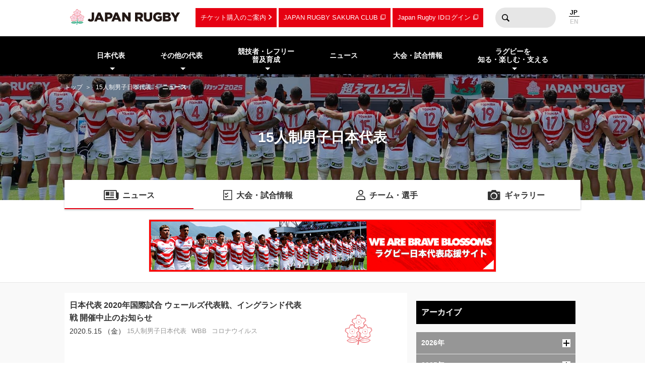

--- FILE ---
content_type: text/html; charset=UTF-8
request_url: https://www.rugby-japan.jp/japan/?ym=202005
body_size: 9605
content:
<!DOCTYPE html>
<html lang="ja">
<head>
<meta charset="utf-8">
<meta http-equiv="X-UA-Compatible" content="IE=edge">
<title>ニュース｜15人制男子日本代表｜日本ラグビーフットボール協会</title>
<meta name="viewport" content="width=device-width, initial-scale=1">
<meta name="description" content="ラグビーを世界一楽しもう！ラグビー日本代表のニュース・試合日程・結果およびイベント情報など最新情報が満載。ラグビーの普及・育成に関する情報やルール・観戦ガイド、デジタルアーカイブなど、ラグビーのあらゆる情報をお届けします。（公財）日本ラグビーフットボール協会の公式サイトです。">
<meta name="keywords" content="ニュース,速報,15人制男子日本代表,日本ラグビーフットボール協会,JRFU,ラグビー">
<meta name="author" content="JRFU">
<meta name="copyright" content="Japan Rugby Football Union.">
<meta name="twitter:card" content="summary_large_image" />
<meta name="twitter:site" content="@JRFUMedia" />
<meta property="og:url" content="https://www.rugby-japan.jp/japan/?ym=202005">
<meta property="og:type" content="article">
<meta property="og:title" content="ニュース｜15人制男子日本代表｜日本ラグビーフットボール協会">
<meta property="og:description" content="ラグビーを世界一楽しもう！ラグビー日本代表のニュース・試合日程・結果およびイベント情報など最新情報が満載。ラグビーの普及・育成に関する情報やルール・観戦ガイド、デジタルアーカイブなど、ラグビーのあらゆる情報をお届けします。（公財）日本ラグビーフットボール協会の公式サイトです。">
<meta property="og:image" content="https://rugby-japan.s3.ap-northeast-1.amazonaws.com/image/site_info/145007_1000x525.png">
<meta property="og:locale" content="ja_JP" />
<meta name="google-site-verification" content="0HE66cwEPaZJGKRGbJ4MMAmvMLFa5WeIZSXgFy3dafE" />
<link rel="dns-prefetch" href="https://s3-ap-northeast-1.amazonaws.com">
<link rel="icon" href="https://s3.ap-northeast-1.amazonaws.com/rugby-japan/assets/img/favicon.ico">
<link rel="apple-touch-icon" href="https://s3.ap-northeast-1.amazonaws.com/rugby-japan/assets/img/apple-touch-icon.png" sizes="180x180">
<link rel="stylesheet" href="https://s3.ap-northeast-1.amazonaws.com/rugby-japan/assets/css/main-cdb401f97d334e8b6e6b.css">
<!-- Google Tag Manager -->
<script>(function(w,d,s,l,i){w[l]=w[l]||[];w[l].push({'gtm.start':
new Date().getTime(),event:'gtm.js'});var f=d.getElementsByTagName(s)[0],
j=d.createElement(s),dl=l!='dataLayer'?'&l='+l:'';j.async=true;j.src=
'https://www.googletagmanager.com/gtm.js?id='+i+dl;f.parentNode.insertBefore(j,f);
})(window,document,'script','dataLayer','GTM-5D6TC7J');</script>
<!-- End Google Tag Manager -->
</head>
<body><!-- Google Tag Manager (noscript) -->
<noscript><iframe src="https://www.googletagmanager.com/ns.html?id=GTM-5D6TC7J"
height="0" width="0" style="display:none;visibility:hidden"></iframe></noscript>
<!-- End Google Tag Manager (noscript) -->
<nav class="drawer-nav pc-ariahidden" aria-label="グローバルナビゲーション" id="js-drawer-nav">
   <div class="wrap">
    <figure class="site-title">
    <a href="/" class="sitelogo" title="JRFU 公益財団法人日本ラグビーフットボール協会">
    </a>
    </figure>
    <div class="close-button" aria-hidden="true"><i></i></div>
    </div>
    <div class="scroll">
    <div class="sub-nav">
    <ul class="language" role="menu">
        <li role="presentation"><span role="menuitemradio" aria-checked="true">JAPANESE</span></li>
        <li role="presentation"><a href="http://en.rugby-japan.jp/" role="menuitemradio" aria-checked="false">ENGLISH</a></li>
    </ul>
    </div>
    <div class="category-list -primary">
    <ul class="list" role="menu">
        <li role="presentation">
            <em class="subon" role="menuitem" aria-haspopup="true" aria-owns="drawermenu-japan">日本代表</em>
            <ul class="sublist" role="menu" id="drawermenu-japan">
                <li role="presentation"><a href="/japan/" role="menuitem">男子日本代表</a></li>
                <li role="presentation"><a href="/japan-womens/" role="menuitem">女子日本代表</a></li>
                <li role="presentation"><a href="/sevens/" role="menuitem">男子セブンズ日本代表</a></li>
                <li role="presentation"><a href="/sevens-womens/" role="menuitem">女子セブンズ日本代表</a></li>
            </ul>
        </li>
        <li role="presentation">
            <em class="subon" role="menuitem" aria-haspopup="true" aria-owns="drawermenu-others">その他の代表</em>
            <ul class="sublist" role="menu" id="drawermenu-others">
                <li role="presentation"><a href="/junior-japan/" role="menuitem">JAPAN XV</a></li>
                <li role="presentation"><a href="/u23/" role="menuitem">U23</a></li>
                <li role="presentation"><a href="/u20/" role="menuitem">U20</a></li>
                <li role="presentation"><a href="/u18/" role="menuitem">高校</a></li>
                <li role="presentation"><a href="/u17/" role="menuitem">U17</a></li>
                <li role="presentation"><a href="/academy/" role="menuitem">アカデミー</a></li>
            </ul>
        </li>
    </ul>
    </div>
    <div class="category-list -tertiary">
    <ul class="list" role="menu">
        <li role="presentation">
            <em class="subon" role="menuitem" aria-haspopup="true" aria-owns="drawermenu-future">
                競技者・レフリー・普及育成
            </em>
            <ul class="sublist" role="menu" id="drawermenu-future">
                <li role="presentation"><a href="/future/corevalues" role="menuitem">ラグビー憲章（5つのコアバリュー）</a></li>
                <li role="presentation"><a href="https://www.jrfuplayerwelfare.com/" role="menuitem" target="_blank" rel="noopener">安全対策</a></li>
                <li role="presentation"><a href="/RugbyFamilyGuide/mini/" role="menuitem" target="_blank" rel="noopener">小学生</a></li>
                <li role="presentation"><a href="/RugbyFamilyGuide/junior/" role="menuitem" target="_blank" rel="noopener">中学生</a></li>
                <li role="presentation"><a href="/RugbyFamilyGuide/high-school/" role="menuitem" target="_blank" rel="noopener">高校生</a></li>
                <li role="presentation"><a href="/RugbyFamilyGuide/womens/" role="menuitem" target="_blank" rel="noopener">女子</a></li>
                <li role="presentation"><a href="/RugbyFamilyGuide/senior/" role="menuitem" target="_blank" rel="noopener">成年</a></li>
                <li role="presentation"><a href="https://www.tagrugby-japan.jp/" role="menuitem" target="_blank" rel="noopener">タグラグビー</a></li>
                <li role="presentation"><a href="/RugbyFamilyGuide/t1/" role="menuitem" target="_blank" rel="noopener">T1 ラグビー</a></li>
                <li role="presentation"><a href="https://www.jrfucoach.com/" role="menuitem" target="_blank" rel="noopener">コーチ・指導者</a></li>
                <li role="presentation"><a href="/RugbyFamilyGuide/referee/" role="menuitem" target="_blank" rel="noopener">レフリー</a></li>
                <li role="presentation"><a href="https://sites.google.com/league-one.jp/jrfu-agent/" role="menuitem" target="_blank" rel="noopener">代理人</a></li>
                <li role="presentation"><a href="https://www.rugby-japan.jp/RugbyFamilyGuide/rugby-navi/" role="menuitem" target="_blank" rel="noopener">スクール検索（ラグナビ）</a></li>
                <li role="presentation"><a href="https://rugbyfamily.jp/" role="menuitem" target="_blank" rel="noopener">チーム登録</a></li>
                <li role="presentation"><a href="/future/" role="menuitem">更新情報</a></li>
                <li role="presentation"><a href="/future/rule/" role="menuitem">憲章/競技規則/規程・通達</a></li>
                <li role="presentation"><a href="/future/documents/" role="menuitem">申請書一覧</a></li>
            </ul>
        </li>
    </ul>
    </div>
    <div class="category-list -secondary">
    <ul class="list" role="menu">
        <li role="presentation"><a href="/news/" role="menuitem">ニュース</a></li>
        <li role="presentation"><a href="/schedule/" role="menuitem">大会・試合情報</a></li>
    </ul>
    </div>
    <div class="category-list -tertiary">
    <ul class="list" role="menu">
        <li role="presentation"> <em class="subon" role="menuitem" aria-haspopup="true" aria-owns="drawermenu-guide">
                 ラグビーを知る・楽しむ・支える
             </em>
             <ul class="sublist" role="menu" id="drawermenu-guide">
                 <li role="presentation"><a href="https://minnaderugby.jp/" role="menuitem">みんなでラグビー</a></li>
                 <li role="presentation"><a href="/guide/" role="menuitem">ビギナーズガイドトップ</a></li>
                 <li role="presentation"><a href="/guide/rule/" role="menuitem">ルール動画</a></li>
                 <li role="presentation"><a href="/guide/sevens/" role="menuitem">セブンズを知ろう</a></li>
                 <li role="presentation"><a href="/guide/manner/" role="menuitem">観戦ガイド</a></li>
                 <li role="presentation"><a href="/guide/rugby/" role="menuitem">ラグビー基本用語解説</a></li>
                 <li role="presentation"><a href="/calendar/" role="menuitem">ラグビーカレンダー</a></li>
                 <li role="presentation"><a href="/ticket/" role="menuitem">観戦チケットのご案内</a></li>
                 <li role="presentation"><a href="/map/" role="menuitem">会場のご案内</a></li>
                 <li role="presentation"><a href="http://kifu.rugby-japan.or.jp/" target="_blank"  rel="noopener" role="menuitem">寄付する</a></li>
                 <li role="presentation"><a href="https://www.scrumjapanprogram.jp/" target="_blank"  rel="noopener" role="menuitem">スクラム・ジャパン・プログラム</a></li>
                 <li role="presentation"><a href="https://r-med.jp/" target="_blank"  rel="noopener" role="menuitem">重症外傷への最先端医療支援</a></li>
                 <li role="presentation"><a href="https://camp-fire.jp/highlights/jrfu" target="_blank"  rel="noopener" role="menuitem">JAPAN RUGBY CROWDFUNDING</a></li>
             </ul>
         </li>
    </ul>
    </div>
    <div class="category-list -subnav">
        <ul class="list" role="menu">
            <li role="presentation"><a href="/ticket/" role="menuitem">チケットのご案内</a></li>
            <li role="presentation"><a href="https://member.japanrugby-sakuraclub.jp/" target="_blank" rel="noopener" role="menuitem">JAPAN RUGBY SAKURA CLUB</a></li>
            <li role="presentation"><a href="https://japan-rugby-id.jp/home/" target="_blank" rel="noopener" role="menuitem">Japan Rugby IDログイン</a></li>
        </ul>
    </div>
    <div class="category-list -tertiary">
    <ul class="list" role="menu">
        <li role="presentation"><em class="subon" role="menuitem" aria-haspopup="true" aria-owns="drawermenu-jrfu">JRFUについて</em>
            <ul class="sublist" role="menu" id="drawermenu-jrfu">
                <li role="presentation"><a href="/jrfu/" role="menuitem">JRFUについて</a></li>
                <li role="presentation"><a href="/jrfu/media" role="menuitem">メディア・報道の方へ</a></li>
                <li role="presentation"><a href="/jrfu/business" role="menuitem">情報公開</a></li>
                <li role="presentation"><a href="/contact/" role="menuitem">お問い合わせ</a></li>
                <li role="presentation"><a href="/faq/" role="menuitem">よくあるご質問</a></li>
                <li role="presentation"><a href="/news/category/jrfu/" role="menuitem">ニュース</a></li>
                <li role="presentation"><a href="/lp/document/viewer.html?src=JapanRugby_Mid-TermStrategicPlan2025-2028" role="menuitem">中期戦略計画 2025-2028</a></li>
                <li role="presentation"><a href="/sponsor/" role="menuitem">スポンサー</a></li>
                <li role="presentation"><a href="/links/" role="menuitem">協会関連リンク</a></li>
                <li role="presentation"><a href="/support/" role="menuitem">寄付・サポート</a></li>
                <li role="presentation"><a href="/recruit/" role="menuitem">求人・採用 / ボランティアの募集</a></li>
            </ul>
        </li>
        <li role="presentation"><a href="/site_rule/" role="menuitem">サイト利用規約</a></li>
        <li role="presentation"><a href="/site_rule/link/" role="menuitem">リンクについて</a></li>
        <li role="presentation"><a href="/privacypolicy/" role="menuitem">プライバシーポリシー</a></li>
    </ul>
    </div>
    </div>
</nav>
<!-- //toggle --><header>
   <div class="header-container" role="banner">
        <div class="wrap">
        <figure class="site-title">
        <a href="/" class="sitelogo" title="JRFU 公益財団法人日本ラグビーフットボール協会">
        </a>
        </figure>
        <div class="sub-nav">
            <a href="/ticket/" class="link sp-ariahidden">チケット購入のご案内</a>
            <a href="https://member.japanrugby-sakuraclub.jp/" class="outlink sp-ariahidden" target="_blank" rel="noopener">JAPAN RUGBY SAKURA CLUB</a>
            <a href="https://japan-rugby-id.jp/home/" class="outlink sp-ariahidden" target="_blank" rel="noopener">Japan Rugby IDログイン</a>
            <form action="/search/" method="get" class="searchbox sp-ariahidden" role="search">
                <input name="q" type="text" class="words">
                <button type="submit" class="btn">検索</button>
            </form>
            <ul class="language">
                <li><span>JP</span></li>
                <li><a href="http://en.rugby-japan.jp/">EN</a></li>
            </ul>
            <div class="burger-button" id="js-btn-drawer" aria-hidden="true"><i></i></div>
            </div>
        </div>
    </div>
    <nav class="global-nav touch sp-ariahidden" aria-label="グローバルナビゲーション">
    <div class="wrap">
        <div class="category-list">
            <ul class="list" role="menu">
                <li role="presentation">
                    <em class="subon" role="menuitem" aria-haspopup="true" aria-owns="headermenu-japan">日本代表</em>
                    <ul class="sublist" id="headermenu-japan">
                        <li role="presentation"><a href="/japan/" role="menuitem">男子日本代表</a></li>
                        <li role="presentation"><a href="/japan-womens/" role="menuitem">女子日本代表</a></li>
                        <li role="presentation"><a href="/sevens/" role="menuitem">男子セブンズ日本代表</a></li>
                        <li role="presentation"><a href="/sevens-womens/" role="menuitem">女子セブンズ日本代表</a></li>
                    </ul>
                </li>
                <li role="presentation">
                    <em class="subon" role="menuitem" aria-haspopup="true" aria-owns="headermenu-others">その他の代表</em>
                    <ul class="sublist" role="menu" id="headermenu-others">
                        <li role="presentation"><a href="/junior-japan/" role="menuitem">JAPAN XV</a></li>
                        <li role="presentation"><a href="/u23/" role="menuitem">U23</a></li>
                        <li role="presentation"><a href="/u20/" role="menuitem">U20</a></li>
                        <li role="presentation"><a href="/u18/" role="menuitem">高校</a></li>
                        <li role="presentation"><a href="/u17/" role="menuitem">U17</a></li>
                        <li role="presentation"><a href="/academy/" role="menuitem">アカデミー</a></li>
                    </ul>
                </li>
                <li role="presentation">
                    <em class="subon" role="menuitem" aria-haspopup="true" aria-owns="headermenu-future">
                        競技者・レフリー<br>普及育成
                    </em>
                    <ul class="sublist" role="menu" id="headermenu-future">
                        <li role="presentation"><a href="/future/corevalues" role="menuitem">ラグビー憲章<br>（5つのコアバリュー）</a></li>
                        <li role="presentation"><a href="https://www.jrfuplayerwelfare.com/" role="menuitem" target="_blank" rel="noopener">安全対策</a></li>
                        <li role="presentation"><a href="/RugbyFamilyGuide/mini/" role="menuitem" target="_blank" rel="noopener">小学生</a></li>
                        <li role="presentation"><a href="/RugbyFamilyGuide/junior/" role="menuitem" target="_blank" rel="noopener">中学生</a></li>
                        <li role="presentation"><a href="/RugbyFamilyGuide/high-school/" role="menuitem" target="_blank" rel="noopener">高校生</a></li>
                        <li role="presentation"><a href="/RugbyFamilyGuide/womens/" role="menuitem" target="_blank" rel="noopener">女子</a></li>
                        <li role="presentation"><a href="/RugbyFamilyGuide/senior/" role="menuitem" target="_blank" rel="noopener">成年</a></li>
                        <li role="presentation"><a href="https://www.tagrugby-japan.jp/" role="menuitem" target="_blank" rel="noopener">タグラグビー</a></li>
                        <li role="presentation"><a href="/RugbyFamilyGuide/t1/" role="menuitem" target="_blank" rel="noopener">T1 ラグビー</a></li>
                        <li role="presentation"><a href="https://www.jrfucoach.com/" role="menuitem" target="_blank" rel="noopener">コーチ・指導者</a></li>
                        <li role="presentation"><a href="/RugbyFamilyGuide/referee/" role="menuitem" target="_blank" rel="noopener">レフリー</a></li>
                        <li role="presentation"><a href="https://sites.google.com/league-one.jp/jrfu-agent/" role="menuitem" target="_blank" rel="noopener">代理人</a></li>
                        <li role="presentation"><a href="https://www.rugby-japan.jp/RugbyFamilyGuide/rugby-navi/" role="menuitem" target="_blank" rel="noopener">スクール検索（ラグナビ）</a></li>
                        <li role="presentation"><a href="https://rugbyfamily.jp/" role="menuitem" target="_blank" rel="noopener">チーム登録</a></li>
                        <li role="presentation"><a href="/future/" role="menuitem">更新情報</a></li>
                        <li role="presentation"><a href="/future/rule/" role="menuitem">憲章/競技規則/規程・通達</a></li>
                        <li role="presentation"><a href="/future/documents/" role="menuitem">申請書一覧</a></li>
                    </ul>
                </li>
                <li role="presentation"><a href="/news/" role="menuitem">ニュース</a></li>
                            <li role="presentation"><a href="/schedule/" role="menuitem">大会・試合情報</a></li>
                            <li role="presentation" class="">
                <em class="subon" role="menuitem" aria-haspopup="true" aria-owns="headermenu-guide">
                    ラグビーを<br>知る・楽しむ・支える
                </em>
                <ul class="sublist" role="menu" id="headermenu-guide">
                    <li role="presentation"><a href="https://minnaderugby.jp/" role="menuitem">みんなでラグビー</a></li>
                    <li role="presentation"><a href="/guide/" role="menuitem">ビギナーズガイドトップ</a></li>
                    <li role="presentation"><a href="/guide/rule/" role="menuitem">ルール動画</a></li>
                    <li role="presentation"><a href="/guide/sevens/" role="menuitem">セブンズを知ろう</a></li>
                    <li role="presentation"><a href="/guide/manner/" role="menuitem">観戦ガイド</a></li>
                    <li role="presentation"><a href="/guide/rugby/" role="menuitem">ラグビー基本用語解説</a></li>
                    <li role="presentation"><a href="/calendar/" role="menuitem">ラグビーカレンダー</a></li>
                    <li role="presentation"><a href="/ticket/" role="menuitem">観戦チケットのご案内</a></li>
                    <li role="presentation"><a href="/map/" role="menuitem">会場のご案内</a></li>
                    <li role="presentation"><a href="http://kifu.rugby-japan.or.jp/" target="_blank"  rel="noopener" role="menuitem">寄付する</a></li>
                    <li role="presentation"><a href="https://www.scrumjapanprogram.jp/" target="_blank"  rel="noopener" role="menuitem">スクラム・ジャパン・プログラム</a></li>
                    <li role="presentation"><a href="https://r-med.jp/" target="_blank"  rel="noopener" role="menuitem">重症外傷への最先端医療支援</a></li>
                    <li role="presentation"><a href="https://camp-fire.jp/highlights/jrfu" target="_blank"  rel="noopener" role="menuitem">JAPAN RUGBY CROWDFUNDING</a></li>
                </ul>

            </li>
        </ul>
        </div>
    </div>
</nav></header>
<div class="headline-container  -bgimage -slim -japan">
<div class="breadcrumb-nav">
<div class="wrap">
<a href="/">トップ</a>
<a href="/japan/">15人制男子日本代表</a><strong>ニュース</strong></div>
</div>
<div class="wrap">
    <h1 class="page-title">15人制男子日本代表</h1>
</div>
<div class="bgimage"></div>
</div>
<div class="category-nav">
    <ul class="categories -cols4" role="menu">
<li class="-current" role="presentation">
            <a href="/japan/news/" class="news" role="menuitem">ニュース</a>
        </li><li role="presentation">
            <a href="/japan/schedule/" class="schedule" role="menuitem">大会・試合情報</a>
        </li><li role="presentation">
            <a href="/japan/member/" class="member" role="menuitem">チーム・選手</a>
        </li><li role="presentation">
            <a href="/japan/gallery/photo/" class="gallery" role="menuitem">ギャラリー</a>
        </li>    </ul>
</div>
<div class="ad-container">
<div class="wrap">
<a href="/braveblossoms" >
<img class="lazyload"
    src="[data-uri]"
    data-src="https://rugby-japan.s3.ap-northeast-1.amazonaws.com/image/banner/202994_1000x150.png"
    alt="日本代表応援特設サイト"
/>
</a>
</div>
</div><main class="main-contents">
<div class="wrap">
<div class="l-cols2 news-container">
<div class="primary">
<div class="wrap">
    <div class="newsBody">
                <ul class="list -large">
        <li>
<a href="/news/50475">
<div class="text">
<div class="title">日本代表 2020年国際試合 ウェールズ代表戦、イングランド代表戦 開催中止のお知らせ</div>
<div class="date">2020.5.15 （金） </div>
<div class="tag">
<span>15人制男子日本代表</span><span>WBB</span><span>コロナウイルス</span></div>
</div>
<figure class="thumb" ><div class="noImg"></div></figure></a>
</li>
<li>
<a href="/news/50471">
<div class="text">
<div class="title">オンラインミーティング用オリジナル背景画像のご紹介</div>
<div class="date">2020.5.06 （水） </div>
<div class="tag">
<span>15人制男子日本代表</span><span>WBB</span></div>
</div>
<figure class="thumb" ><img
        class="lazyload"
        src="[data-uri]"
        data-src="https://rugby-japan.s3.ap-northeast-1.amazonaws.com/image/article/142139_500x500.jpg"
        alt="オンラインミーティング用オリジナル背景画像のご紹介"
    ></figure></a>
</li>
        </ul>
    </div>
    <div class="newsFooter">
        </div>
</div>
</div>
<div class="secondary">
<div class="wrap">
<div class="newsSidebar">
<div class="refine">
<h3 class="shb3">アーカイブ</h3>
<div class="archive js-accordion">
    <h4 class="year btn">
        2026年<i class="icon"></i>
        </h4>
        <ul class="month item">
        <li><a href="/japan/?ym=202601">2026年01月</a></li>        </ul>
    <h4 class="year btn">
        2025年<i class="icon"></i>
        </h4>
        <ul class="month item">
        <li><a href="/japan/?ym=202512">2025年12月</a></li><li><a href="/japan/?ym=202511">2025年11月</a></li><li><a href="/japan/?ym=202510">2025年10月</a></li><li><a href="/japan/?ym=202509">2025年09月</a></li><li><a href="/japan/?ym=202508">2025年08月</a></li><li><a href="/japan/?ym=202507">2025年07月</a></li><li><a href="/japan/?ym=202506">2025年06月</a></li><li><a href="/japan/?ym=202505">2025年05月</a></li><li><a href="/japan/?ym=202504">2025年04月</a></li><li><a href="/japan/?ym=202503">2025年03月</a></li><li><a href="/japan/?ym=202502">2025年02月</a></li><li><a href="/japan/?ym=202501">2025年01月</a></li>        </ul>
    <h4 class="year btn">
        2024年<i class="icon"></i>
        </h4>
        <ul class="month item">
        <li><a href="/japan/?ym=202412">2024年12月</a></li><li><a href="/japan/?ym=202411">2024年11月</a></li><li><a href="/japan/?ym=202410">2024年10月</a></li><li><a href="/japan/?ym=202409">2024年09月</a></li><li><a href="/japan/?ym=202408">2024年08月</a></li><li><a href="/japan/?ym=202407">2024年07月</a></li><li><a href="/japan/?ym=202406">2024年06月</a></li><li><a href="/japan/?ym=202405">2024年05月</a></li><li><a href="/japan/?ym=202404">2024年04月</a></li><li><a href="/japan/?ym=202403">2024年03月</a></li><li><a href="/japan/?ym=202402">2024年02月</a></li><li><a href="/japan/?ym=202401">2024年01月</a></li>        </ul>
    <h4 class="year btn">
        2023年<i class="icon"></i>
        </h4>
        <ul class="month item">
        <li><a href="/japan/?ym=202312">2023年12月</a></li><li><a href="/japan/?ym=202311">2023年11月</a></li><li><a href="/japan/?ym=202310">2023年10月</a></li><li><a href="/japan/?ym=202309">2023年09月</a></li><li><a href="/japan/?ym=202308">2023年08月</a></li><li><a href="/japan/?ym=202307">2023年07月</a></li><li><a href="/japan/?ym=202306">2023年06月</a></li><li><a href="/japan/?ym=202305">2023年05月</a></li><li><a href="/japan/?ym=202304">2023年04月</a></li><li><a href="/japan/?ym=202303">2023年03月</a></li><li><a href="/japan/?ym=202302">2023年02月</a></li><li><a href="/japan/?ym=202301">2023年01月</a></li>        </ul>
    <h4 class="year btn">
        2022年<i class="icon"></i>
        </h4>
        <ul class="month item">
        <li><a href="/japan/?ym=202212">2022年12月</a></li><li><a href="/japan/?ym=202211">2022年11月</a></li><li><a href="/japan/?ym=202210">2022年10月</a></li><li><a href="/japan/?ym=202209">2022年09月</a></li><li><a href="/japan/?ym=202208">2022年08月</a></li><li><a href="/japan/?ym=202207">2022年07月</a></li><li><a href="/japan/?ym=202206">2022年06月</a></li><li><a href="/japan/?ym=202205">2022年05月</a></li><li><a href="/japan/?ym=202204">2022年04月</a></li><li><a href="/japan/?ym=202203">2022年03月</a></li><li><a href="/japan/?ym=202202">2022年02月</a></li><li><a href="/japan/?ym=202201">2022年01月</a></li>        </ul>
    <h4 class="year btn">
        2021年<i class="icon"></i>
        </h4>
        <ul class="month item">
        <li><a href="/japan/?ym=202112">2021年12月</a></li><li><a href="/japan/?ym=202111">2021年11月</a></li><li><a href="/japan/?ym=202110">2021年10月</a></li><li><a href="/japan/?ym=202109">2021年09月</a></li><li><a href="/japan/?ym=202108">2021年08月</a></li><li><a href="/japan/?ym=202107">2021年07月</a></li><li><a href="/japan/?ym=202106">2021年06月</a></li><li><a href="/japan/?ym=202105">2021年05月</a></li><li><a href="/japan/?ym=202104">2021年04月</a></li><li><a href="/japan/?ym=202103">2021年03月</a></li><li><a href="/japan/?ym=202102">2021年02月</a></li><li><a href="/japan/?ym=202101">2021年01月</a></li>        </ul>
    <h4 class="year btn -open">
        2020年<i class="icon"></i>
        </h4>
        <ul class="month item">
        <li><a href="/japan/?ym=202012">2020年12月</a></li><li><a href="/japan/?ym=202011">2020年11月</a></li><li><a href="/japan/?ym=202010">2020年10月</a></li><li><a href="/japan/?ym=202009">2020年09月</a></li><li><a href="/japan/?ym=202008">2020年08月</a></li><li><a href="/japan/?ym=202007">2020年07月</a></li><li><a href="/japan/?ym=202006">2020年06月</a></li><li><a href="/japan/?ym=202005">2020年05月</a></li><li><a href="/japan/?ym=202004">2020年04月</a></li><li><a href="/japan/?ym=202003">2020年03月</a></li><li><a href="/japan/?ym=202002">2020年02月</a></li><li><a href="/japan/?ym=202001">2020年01月</a></li>        </ul>
    <h4 class="year btn">
        2019年<i class="icon"></i>
        </h4>
        <ul class="month item">
        <li><a href="/japan/?ym=201912">2019年12月</a></li><li><a href="/japan/?ym=201911">2019年11月</a></li><li><a href="/japan/?ym=201910">2019年10月</a></li><li><a href="/japan/?ym=201909">2019年09月</a></li><li><a href="/japan/?ym=201908">2019年08月</a></li><li><a href="/japan/?ym=201907">2019年07月</a></li><li><a href="/japan/?ym=201906">2019年06月</a></li><li><a href="/japan/?ym=201905">2019年05月</a></li><li><a href="/japan/?ym=201904">2019年04月</a></li><li><a href="/japan/?ym=201903">2019年03月</a></li><li><a href="/japan/?ym=201902">2019年02月</a></li><li><a href="/japan/?ym=201901">2019年01月</a></li>        </ul>
    <h4 class="year btn">
        2018年<i class="icon"></i>
        </h4>
        <ul class="month item">
        <li><a href="/japan/?ym=201812">2018年12月</a></li><li><a href="/japan/?ym=201811">2018年11月</a></li><li><a href="/japan/?ym=201810">2018年10月</a></li><li><a href="/japan/?ym=201809">2018年09月</a></li><li><a href="/japan/?ym=201808">2018年08月</a></li><li><a href="/japan/?ym=201807">2018年07月</a></li><li><a href="/japan/?ym=201806">2018年06月</a></li><li><a href="/japan/?ym=201805">2018年05月</a></li><li><a href="/japan/?ym=201804">2018年04月</a></li><li><a href="/japan/?ym=201803">2018年03月</a></li><li><a href="/japan/?ym=201802">2018年02月</a></li><li><a href="/japan/?ym=201801">2018年01月</a></li>        </ul>
    <h4 class="year btn">
        2017年<i class="icon"></i>
        </h4>
        <ul class="month item">
        <li><a href="/japan/?ym=201712">2017年12月</a></li><li><a href="/japan/?ym=201711">2017年11月</a></li><li><a href="/japan/?ym=201710">2017年10月</a></li><li><a href="/japan/?ym=201709">2017年09月</a></li><li><a href="/japan/?ym=201708">2017年08月</a></li><li><a href="/japan/?ym=201707">2017年07月</a></li><li><a href="/japan/?ym=201706">2017年06月</a></li><li><a href="/japan/?ym=201705">2017年05月</a></li><li><a href="/japan/?ym=201704">2017年04月</a></li><li><a href="/japan/?ym=201703">2017年03月</a></li><li><a href="/japan/?ym=201702">2017年02月</a></li><li><a href="/japan/?ym=201701">2017年01月</a></li>        </ul>
    <h4 class="year btn">
        2016年<i class="icon"></i>
        </h4>
        <ul class="month item">
        <li><a href="/japan/?ym=201612">2016年12月</a></li><li><a href="/japan/?ym=201611">2016年11月</a></li><li><a href="/japan/?ym=201610">2016年10月</a></li><li><a href="/japan/?ym=201609">2016年09月</a></li><li><a href="/japan/?ym=201608">2016年08月</a></li><li><a href="/japan/?ym=201607">2016年07月</a></li><li><a href="/japan/?ym=201606">2016年06月</a></li><li><a href="/japan/?ym=201605">2016年05月</a></li><li><a href="/japan/?ym=201604">2016年04月</a></li><li><a href="/japan/?ym=201603">2016年03月</a></li><li><a href="/japan/?ym=201602">2016年02月</a></li><li><a href="/japan/?ym=201601">2016年01月</a></li>        </ul>
    <h4 class="year btn">
        2015年<i class="icon"></i>
        </h4>
        <ul class="month item">
        <li><a href="/japan/?ym=201512">2015年12月</a></li><li><a href="/japan/?ym=201511">2015年11月</a></li><li><a href="/japan/?ym=201510">2015年10月</a></li><li><a href="/japan/?ym=201509">2015年09月</a></li><li><a href="/japan/?ym=201508">2015年08月</a></li><li><a href="/japan/?ym=201507">2015年07月</a></li><li><a href="/japan/?ym=201506">2015年06月</a></li><li><a href="/japan/?ym=201505">2015年05月</a></li><li><a href="/japan/?ym=201504">2015年04月</a></li><li><a href="/japan/?ym=201503">2015年03月</a></li><li><a href="/japan/?ym=201502">2015年02月</a></li><li><a href="/japan/?ym=201501">2015年01月</a></li>        </ul>
    <h4 class="year btn">
        2014年<i class="icon"></i>
        </h4>
        <ul class="month item">
        <li><a href="/japan/?ym=201412">2014年12月</a></li><li><a href="/japan/?ym=201411">2014年11月</a></li><li><a href="/japan/?ym=201410">2014年10月</a></li><li><a href="/japan/?ym=201409">2014年09月</a></li><li><a href="/japan/?ym=201408">2014年08月</a></li><li><a href="/japan/?ym=201407">2014年07月</a></li><li><a href="/japan/?ym=201406">2014年06月</a></li><li><a href="/japan/?ym=201405">2014年05月</a></li><li><a href="/japan/?ym=201404">2014年04月</a></li><li><a href="/japan/?ym=201403">2014年03月</a></li><li><a href="/japan/?ym=201402">2014年02月</a></li><li><a href="/japan/?ym=201401">2014年01月</a></li>        </ul>
    <h4 class="year btn">
        2013年<i class="icon"></i>
        </h4>
        <ul class="month item">
        <li><a href="/japan/?ym=201312">2013年12月</a></li><li><a href="/japan/?ym=201311">2013年11月</a></li><li><a href="/japan/?ym=201310">2013年10月</a></li><li><a href="/japan/?ym=201309">2013年09月</a></li><li><a href="/japan/?ym=201308">2013年08月</a></li><li><a href="/japan/?ym=201307">2013年07月</a></li><li><a href="/japan/?ym=201306">2013年06月</a></li><li><a href="/japan/?ym=201305">2013年05月</a></li><li><a href="/japan/?ym=201304">2013年04月</a></li><li><a href="/japan/?ym=201303">2013年03月</a></li><li><a href="/japan/?ym=201302">2013年02月</a></li><li><a href="/japan/?ym=201301">2013年01月</a></li>        </ul>
    <h4 class="year btn">
        2012年<i class="icon"></i>
        </h4>
        <ul class="month item">
        <li><a href="/japan/?ym=201212">2012年12月</a></li><li><a href="/japan/?ym=201211">2012年11月</a></li><li><a href="/japan/?ym=201210">2012年10月</a></li><li><a href="/japan/?ym=201209">2012年09月</a></li><li><a href="/japan/?ym=201208">2012年08月</a></li><li><a href="/japan/?ym=201207">2012年07月</a></li><li><a href="/japan/?ym=201206">2012年06月</a></li><li><a href="/japan/?ym=201205">2012年05月</a></li><li><a href="/japan/?ym=201204">2012年04月</a></li><li><a href="/japan/?ym=201203">2012年03月</a></li><li><a href="/japan/?ym=201202">2012年02月</a></li><li><a href="/japan/?ym=201201">2012年01月</a></li>        </ul>
    <h4 class="year btn">
        2011年<i class="icon"></i>
        </h4>
        <ul class="month item">
        <li><a href="/japan/?ym=201112">2011年12月</a></li><li><a href="/japan/?ym=201111">2011年11月</a></li><li><a href="/japan/?ym=201110">2011年10月</a></li><li><a href="/japan/?ym=201109">2011年09月</a></li><li><a href="/japan/?ym=201108">2011年08月</a></li><li><a href="/japan/?ym=201107">2011年07月</a></li><li><a href="/japan/?ym=201106">2011年06月</a></li><li><a href="/japan/?ym=201105">2011年05月</a></li><li><a href="/japan/?ym=201104">2011年04月</a></li><li><a href="/japan/?ym=201103">2011年03月</a></li><li><a href="/japan/?ym=201102">2011年02月</a></li><li><a href="/japan/?ym=201101">2011年01月</a></li>        </ul>
    <h4 class="year btn">
        2010年<i class="icon"></i>
        </h4>
        <ul class="month item">
        <li><a href="/japan/?ym=201012">2010年12月</a></li><li><a href="/japan/?ym=201011">2010年11月</a></li><li><a href="/japan/?ym=201010">2010年10月</a></li><li><a href="/japan/?ym=201009">2010年09月</a></li><li><a href="/japan/?ym=201008">2010年08月</a></li><li><a href="/japan/?ym=201007">2010年07月</a></li><li><a href="/japan/?ym=201006">2010年06月</a></li><li><a href="/japan/?ym=201005">2010年05月</a></li><li><a href="/japan/?ym=201004">2010年04月</a></li><li><a href="/japan/?ym=201003">2010年03月</a></li><li><a href="/japan/?ym=201002">2010年02月</a></li><li><a href="/japan/?ym=201001">2010年01月</a></li>        </ul>
    <h4 class="year btn">
        2009年<i class="icon"></i>
        </h4>
        <ul class="month item">
        <li><a href="/japan/?ym=200912">2009年12月</a></li><li><a href="/japan/?ym=200911">2009年11月</a></li><li><a href="/japan/?ym=200910">2009年10月</a></li><li><a href="/japan/?ym=200909">2009年09月</a></li><li><a href="/japan/?ym=200908">2009年08月</a></li><li><a href="/japan/?ym=200907">2009年07月</a></li><li><a href="/japan/?ym=200906">2009年06月</a></li><li><a href="/japan/?ym=200905">2009年05月</a></li><li><a href="/japan/?ym=200904">2009年04月</a></li><li><a href="/japan/?ym=200903">2009年03月</a></li><li><a href="/japan/?ym=200902">2009年02月</a></li><li><a href="/japan/?ym=200901">2009年01月</a></li>        </ul>
    <h4 class="year btn">
        2008年<i class="icon"></i>
        </h4>
        <ul class="month item">
        <li><a href="/japan/?ym=200812">2008年12月</a></li><li><a href="/japan/?ym=200811">2008年11月</a></li><li><a href="/japan/?ym=200810">2008年10月</a></li><li><a href="/japan/?ym=200809">2008年09月</a></li><li><a href="/japan/?ym=200808">2008年08月</a></li><li><a href="/japan/?ym=200807">2008年07月</a></li><li><a href="/japan/?ym=200806">2008年06月</a></li><li><a href="/japan/?ym=200805">2008年05月</a></li><li><a href="/japan/?ym=200804">2008年04月</a></li><li><a href="/japan/?ym=200803">2008年03月</a></li><li><a href="/japan/?ym=200802">2008年02月</a></li><li><a href="/japan/?ym=200801">2008年01月</a></li>        </ul>
    <h4 class="year btn">
        2007年<i class="icon"></i>
        </h4>
        <ul class="month item">
        <li><a href="/japan/?ym=200712">2007年12月</a></li><li><a href="/japan/?ym=200711">2007年11月</a></li><li><a href="/japan/?ym=200710">2007年10月</a></li><li><a href="/japan/?ym=200709">2007年09月</a></li><li><a href="/japan/?ym=200708">2007年08月</a></li><li><a href="/japan/?ym=200707">2007年07月</a></li><li><a href="/japan/?ym=200706">2007年06月</a></li><li><a href="/japan/?ym=200705">2007年05月</a></li><li><a href="/japan/?ym=200704">2007年04月</a></li><li><a href="/japan/?ym=200703">2007年03月</a></li><li><a href="/japan/?ym=200702">2007年02月</a></li><li><a href="/japan/?ym=200701">2007年01月</a></li>        </ul>
    <h4 class="year btn">
        2006年<i class="icon"></i>
        </h4>
        <ul class="month item">
        <li><a href="/japan/?ym=200612">2006年12月</a></li><li><a href="/japan/?ym=200611">2006年11月</a></li><li><a href="/japan/?ym=200610">2006年10月</a></li><li><a href="/japan/?ym=200609">2006年09月</a></li><li><a href="/japan/?ym=200608">2006年08月</a></li><li><a href="/japan/?ym=200607">2006年07月</a></li><li><a href="/japan/?ym=200606">2006年06月</a></li><li><a href="/japan/?ym=200605">2006年05月</a></li><li><a href="/japan/?ym=200604">2006年04月</a></li><li><a href="/japan/?ym=200603">2006年03月</a></li><li><a href="/japan/?ym=200602">2006年02月</a></li><li><a href="/japan/?ym=200601">2006年01月</a></li>        </ul>
    <h4 class="year btn">
        2005年<i class="icon"></i>
        </h4>
        <ul class="month item">
        <li><a href="/japan/?ym=200512">2005年12月</a></li><li><a href="/japan/?ym=200511">2005年11月</a></li><li><a href="/japan/?ym=200510">2005年10月</a></li><li><a href="/japan/?ym=200509">2005年09月</a></li><li><a href="/japan/?ym=200508">2005年08月</a></li><li><a href="/japan/?ym=200507">2005年07月</a></li><li><a href="/japan/?ym=200506">2005年06月</a></li><li><a href="/japan/?ym=200505">2005年05月</a></li><li><a href="/japan/?ym=200504">2005年04月</a></li><li><a href="/japan/?ym=200503">2005年03月</a></li><li><a href="/japan/?ym=200502">2005年02月</a></li><li><a href="/japan/?ym=200501">2005年01月</a></li>        </ul>
    <h4 class="year btn">
        2004年<i class="icon"></i>
        </h4>
        <ul class="month item">
        <li><a href="/japan/?ym=200412">2004年12月</a></li><li><a href="/japan/?ym=200411">2004年11月</a></li><li><a href="/japan/?ym=200410">2004年10月</a></li><li><a href="/japan/?ym=200409">2004年09月</a></li><li><a href="/japan/?ym=200408">2004年08月</a></li><li><a href="/japan/?ym=200407">2004年07月</a></li><li><a href="/japan/?ym=200406">2004年06月</a></li><li><a href="/japan/?ym=200405">2004年05月</a></li><li><a href="/japan/?ym=200404">2004年04月</a></li><li><a href="/japan/?ym=200403">2004年03月</a></li><li><a href="/japan/?ym=200402">2004年02月</a></li><li><a href="/japan/?ym=200401">2004年01月</a></li>        </ul>
    </div>
</div>
</div>
</div>
</div>
</div>
</div>
</main>
<footer>
    <div class="banner-nav">
        <ul class="wrap">
            <li><a href="/ticket/" class="ticket" title="チケット購入のご案内"></a></li>
            <li><a href="https://jrfu-service.jp/" target="_blank" rel="noopener" class="memberclub" title="JRFUサービスステーション"></a></li>
        </ul>
    </div>
    <nav class="global-nav" aria-label="フッターグローバルナビゲーション">
   <div class="wrap">
        <div class="category-list -primary">
        <ul class="list">
            <li><a href="/japan/">15人制男子日本代表</a></li>
            <li><a href="/sevens/">男子セブンズ日本代表</a></li>
            <li><a href="/sevens-womens/">女子セブンズ日本代表</a></li>
            <li><a href="/japan-womens/">15人制女子日本代表</a></li>
            <li><a href="/junior-japan/">JAPAN XV</a></li>
            <li><a href="/u23/">U23</a></li>
            <li><a href="/u20/">U20</a></li>
            <li><a href="/u18/">高校</a></li>
            <li><a href="/u17/">U17</a></li>
            <li><a href="/academy/">アカデミー</a></li>
        </ul>
        </div>
        <div class="category-list -secondary">
        <ul class="list">
            <li><a href="/news/">ニュース</a></li>
            <li><a href="/schedule/">大会・試合情報</a></li>
            <li><a href="/guide/">ラグビーを知る・楽しむ・支える</a></li>
            <li><a href="/rwc2019/documents/analysis_report_200624">ラグビーワールドカップ2019™日本大会レポート</a></li>
            <li><a href="/jrfu/document/annual_report">JAPAN RUGBY アニュアルレポート</a></li>
        </ul>
        </div>
    </div>
</nav>
    <div class="symbol-container">
        <ul class="wrap">
            <li>
                <a href="https://adeac.jp/jrfu/top/" target="_blank" rel="noopener" class="imageblock" aria-hidden="true">
                    <img class="lazyloaded" src="https://s3.ap-northeast-1.amazonaws.com/rugby-japan/assets/img/museum.png" data-src="https://s3.ap-northeast-1.amazonaws.com/rugby-japan/assets/img/museum.png" alt="日本ラグビーデジタルミュージアム" />
                </a>
                <div class="textblock"><strong>日本ラグビーデジタルミュージアム</strong><br>
                日本ラグビーの知財庫
                </div>
            </li>
            <li>
                <a href="/lp/document/viewer.html?src=JapanRugby_Mid-TermStrategicPlan2025-2028" class="imageblock" aria-hidden="true">
                    <img class="lazyloaded" src="https://s3.ap-northeast-1.amazonaws.com/rugby-japan/assets/img/JapanRugby_Mid-TermStrategicPlan2025-2028_banner.png" data-src="https://s3.ap-northeast-1.amazonaws.com/rugby-japan/assets/img/JapanRugby_Mid-TermStrategicPlan2025-2028_banner.png" alt="中期戦略計画" />
                </a>
                <div class="textblock">
                    <strong>中期戦略計画 2025-2028</strong>
                </div>
            </li>
            <li>
               <a href="/future/corevalues" class="imageblock" aria-hidden="true">
                   <img class="lazyloaded" src="https://s3.ap-northeast-1.amazonaws.com/rugby-japan/assets/img/corevalue.png" data-src="https://s3.ap-northeast-1.amazonaws.com/rugby-japan/assets/img/corevalue.png" alt="ラグビー憲章" />
                </a>
                <div class="textblock"><strong>ラグビー憲章</strong><br>
                    ラグビーの5つのコアバリュー
                </div>
            </li>
        </ul>
    </div>
    <nav class="others-nav" aria-label="JRFU協会関係リンク">
        <div class="wrap">
            <div class="union-link">
                <div class="list">
                      <div class="category">JRFUについて</div>
                      <ul>
                          <li><a href="/jrfu/">JRFUについて</a></li>
                          <li><a href="/jrfu/business">情報公開</a></li>
                          <li><a href="/links/">協会関連リンク</a></li>
                          <li><a href="/sponsor/">スポンサー</a></li>
                          <li><a href="/support/">寄付・サポート</a></li>
                          <li><a href="https://jrfu-service.jp/" target="_blank" rel="noopener">公式出版物のご案内</a></li>
                          <li><a href="/jrfu/media">メディア・報道の方へ</a></li>
                          <li><a href="https://japan-rugby-mktg.com/merchandising.html" target="_blank" rel="noopener">商品化お問い合わせ窓口</a></li>
                          <li><a href="/recruit/">求人・採用 / ボランティアの募集</a></li>
                      </ul>
                  </div>
                <div class="list">
                    <div class="category">SNS公式アカウント</div>
<ul>
<li class="fb">
        <a href="https://www.facebook.com/Rugby.JRFU" target="_blank" rel="noopener">facebook(JRFU)</a>
    </li><li class="fb">
        <a href="https://www.facebook.com/Rugby.Japan" target="_blank" rel="noopener">facebook(日本代表)</a>
    </li><li class="fb">
        <a href="https://www.facebook.com/ImpactBeyond2019/" target="_blank" rel="noopener">facebook(Impact Beyond 2019)</a>
    </li><li class="tw">
        <a href="https://twitter.com/jrfumedia" target="_blank" rel="noopener">X(JRFU)</a>
    </li><li class="tw">
        <a href="https://twitter.com/jrfurugby" target="_blank" rel="noopener">X(JRFU) English</a>
    </li><li class="tw">
        <a href="https://x.com/JapanRugbyMinna" target="_blank" rel="noopener">X(みんなでラグビー)</a>
    </li><li class="yt">
        <a href="https://www.youtube.com/user/jrfuofficial" target="_blank" rel="noopener">Youtube(JRFU)</a>
    </li><li class="yt">
        <a href="https://www.youtube.com/@JapanRugby_minna" target="_blank" rel="noopener">Youtube(みんなでラグビーTV)</a>
    </li><li class="ins">
        <a href="https://www.instagram.com/japanrugby_jrfu/" target="_blank" rel="noopener">Instagram(JRFU)</a>
    </li><li class="ins">
        <a href="https://www.instagram.com/braveblossoms/" target="_blank" rel="noopener">Instagram(男子日本代表)</a>
    </li><li class="ins">
        <a href="https://www.instagram.com/japanrugby__minna/" target="_blank" rel="noopener">Instagram(みんなでラグビー)</a>
    </li><li class="">
        <a href="https://www.linkedin.com/company/japan-rugby-football-union/" target="_blank" rel="noopener">LinkedIn</a>
    </li></ul>
                </div>
            </div>
            <div class="banner-link">
<ul class="normal"><li>
    <a href="/faq" target="_blank" rel="noopener">
    <img class="lazyload" data-src="https://rugby-japan.s3.ap-northeast-1.amazonaws.com/image/sponsor/145069_482x118.png" alt="よくある質問">
    </a>
</li>
    <li>
    <a href="/contact" target="_blank" rel="noopener">
    <img class="lazyload" data-src="https://rugby-japan.s3.ap-northeast-1.amazonaws.com/image/sponsor/145070_482x118.png" alt="問い合わせページ">
    </a>
</li>
    <li>
    <a href="https://rugbyfamily.jp/" target="_blank" rel="noopener">
    <img class="lazyload" data-src="https://rugby-japan.s3.ap-northeast-1.amazonaws.com/image/sponsor/198763_482x116.png" alt="RUGBYFAMILYJP">
    </a>
</li>
    <li>
    <a href="/support_center/" target="_blank" rel="noopener">
    <img class="lazyload" data-src="https://rugby-japan.s3.ap-northeast-1.amazonaws.com/image/sponsor/165314_482x116.png" alt="インテグリティ相談窓口">
    </a>
</li>
    <li>
    <a href="http://kifu.rugby-japan.or.jp/" target="_blank" rel="noopener">
    <img class="lazyload" data-src="https://rugby-japan.s3.ap-northeast-1.amazonaws.com/image/sponsor/177524_482x116.png" alt="JRFU基金">
    </a>
</li>
    <li>
    <a href="https://www.scrumjapanprogram.jp/" target="_blank" rel="noopener">
    <img class="lazyload" data-src="https://rugby-japan.s3.ap-northeast-1.amazonaws.com/image/sponsor/144160_241x58.png" alt="スクラム・ジャパン・プログラム">
    </a>
</li>
    <li>
    <a href="https://r-med.jp/" target="_blank" rel="noopener">
    <img class="lazyload" data-src="https://rugby-japan.s3.ap-northeast-1.amazonaws.com/image/sponsor/222797_600x144.png" alt="ラグビー重症外傷への 最先端医療推進支援基金">
    </a>
</li>
    </ul><ul class="mini"><li>
    <a href="http://www.toto-dream.com/" target="_blank" rel="noopener">
    <img class="lazyload" data-src="https://rugby-japan.s3.ap-northeast-1.amazonaws.com/image/sponsor/164497_135x62.jpg" alt="toto公式サイト">
    </a>
</li>
    <li>
    <a href="https://www.joc.or.jp/donation/" target="_blank" rel="noopener">
    <img class="lazyload" data-src="https://rugby-japan.s3.ap-northeast-1.amazonaws.com/image/sponsor/126222_135x46.png" alt="JOCオリンピック選手強化寄付プログラム">
    </a>
</li>
    <li>
    <a href="https://jichitai-oneteam.com/" target="_blank" rel="noopener">
    <img class="lazyload" data-src="https://rugby-japan.s3.ap-northeast-1.amazonaws.com/image/sponsor/209525_137x46.jpg" alt="自治体ワンチーム">
    </a>
</li>
    <li>
    <a href="https://www.realchampion.jp/" target="_blank" rel="noopener">
    <img class="lazyload" data-src="https://rugby-japan.s3.ap-northeast-1.amazonaws.com/image/sponsor/156088_500x167.jpg" alt="クリーンスポーツ・アスリートサイト">
    </a>
</li>
    <li>
    <a href="https://www.report-doping.jpnsport.go.jp/" target="_blank" rel="noopener">
    <img class="lazyload" data-src="https://rugby-japan.s3.ap-northeast-1.amazonaws.com/image/sponsor/145621_241x87.png" alt="JSC通報窓口(2021/6月追加)">
    </a>
</li>
    <li>
    <a href="https://www.japan-sports.or.jp/spohara/" target="_blank" rel="noopener">
    <img class="lazyload" data-src="https://rugby-japan.s3.ap-northeast-1.amazonaws.com/image/sponsor/164132_241x87.png" alt="Noスポハラ（2023/4月追加）">
    </a>
</li>
    </ul></div>
        </div>
    </nav>
    <div class="sponsors">
<ul>
<li>
    <h2>日本代表トップパートナー</h2>
    <ul>
                    <li>
                <a href="http://www.taisho.co.jp/" target="_blank" rel="noopener">
                    <img class="lazyload" data-src="https://rugby-japan.s3.ap-northeast-1.amazonaws.com/image/sponsor/147940_143x50.png" alt="大正製薬">
                </a>
            </li>
            </ul>
</li>
    <li>
    <h2>男子日本代表オフィシャルパートナー</h2>
    <ul>
                    <li>
                <a href="https://www.global.toshiba/jp/top.html" target="_blank" rel="noopener">
                    <img class="lazyload" data-src="https://rugby-japan.s3.ap-northeast-1.amazonaws.com/image/sponsor/143100_143x50.png" alt="東芝">
                </a>
            </li>
                    <li>
                <a href="http://www.smbc.co.jp/" target="_blank" rel="noopener">
                    <img class="lazyload" data-src="https://rugby-japan.s3.ap-northeast-1.amazonaws.com/image/sponsor/147941_143x50.png" alt="SMBC">
                </a>
            </li>
                    <li>
                <a href="http://www.secom.co.jp/" target="_blank" rel="noopener">
                    <img class="lazyload" data-src="https://rugby-japan.s3.ap-northeast-1.amazonaws.com/image/sponsor/126248_143x50.png" alt="セコム">
                </a>
            </li>
                    <li>
                <a href="http://www.goldwin.co.jp/canterbury/" target="_blank" rel="noopener">
                    <img class="lazyload" data-src="https://rugby-japan.s3.ap-northeast-1.amazonaws.com/image/sponsor/174252_143x50.png" alt="カンタベリー（2024/4/1 新ロゴ変更）">
                </a>
            </li>
            </ul>
</li>
    <li>
    <h2>女子日本代表オフィシャルパートナー</h2>
    <ul>
                    <li>
                <a href="https://www.taiyo-seimei.co.jp/" target="_blank" rel="noopener">
                    <img class="lazyload" data-src="https://rugby-japan.s3.ap-northeast-1.amazonaws.com/image/sponsor/126251_143x50.png" alt="太陽生命">
                </a>
            </li>
                    <li>
                <a href="http://www.smbc.co.jp/" target="_blank" rel="noopener">
                    <img class="lazyload" data-src="https://rugby-japan.s3.ap-northeast-1.amazonaws.com/image/sponsor/174254_143x50.png" alt="SMBC（2024/4/1追加）">
                </a>
            </li>
                    <li>
                <a href="http://www.secom.co.jp/" target="_blank" rel="noopener">
                    <img class="lazyload" data-src="https://rugby-japan.s3.ap-northeast-1.amazonaws.com/image/sponsor/126252_143x50.png" alt="セコム">
                </a>
            </li>
                    <li>
                <a href="http://www.goldwin.co.jp/canterbury/" target="_blank" rel="noopener">
                    <img class="lazyload" data-src="https://rugby-japan.s3.ap-northeast-1.amazonaws.com/image/sponsor/174253_143x50.png" alt="カンタベリー（2024/4/1 新ロゴ変更）">
                </a>
            </li>
            </ul>
</li>
    <li>
    <h2>男子日本代表オフィシャルスポンサー</h2>
    <ul>
                    <li>
                <a href="https://www.mec.co.jp/" target="_blank" rel="noopener">
                    <img class="lazyload" data-src="https://rugby-japan.s3.ap-northeast-1.amazonaws.com/image/sponsor/147945_143x50.png" alt="三菱地所">
                </a>
            </li>
                    <li>
                <a href="https://hitocom.co.jp/" target="_blank" rel="noopener">
                    <img class="lazyload" data-src="https://rugby-japan.s3.ap-northeast-1.amazonaws.com/image/sponsor/147947_143x50.png" alt="ヒト・コミュニケーションズ">
                </a>
            </li>
                    <li>
                <a href="https://www.asahibeer.co.jp/rugby/" target="_blank" rel="noopener">
                    <img class="lazyload" data-src="https://rugby-japan.s3.ap-northeast-1.amazonaws.com/image/sponsor/184144_143x50.png" alt="アサヒビール">
                </a>
            </li>
            </ul>
</li>
    <li>
    <h2>女子日本代表オフィシャルスポンサー</h2>
    <ul>
                    <li>
                <a href="https://www.mec.co.jp/" target="_blank" rel="noopener">
                    <img class="lazyload" data-src="https://rugby-japan.s3.ap-northeast-1.amazonaws.com/image/sponsor/147946_143x50.png" alt="三菱地所">
                </a>
            </li>
                    <li>
                <a href="http://www.seinan-group.co.jp/" target="_blank" rel="noopener">
                    <img class="lazyload" data-src="https://rugby-japan.s3.ap-northeast-1.amazonaws.com/image/sponsor/126261_143x50.png" alt="青南商事">
                </a>
            </li>
                    <li>
                <a href="https://www.asahibeer.co.jp/rugby/" target="_blank" rel="noopener">
                    <img class="lazyload" data-src="https://rugby-japan.s3.ap-northeast-1.amazonaws.com/image/sponsor/184143_143x50.png" alt="アサヒビール">
                </a>
            </li>
            </ul>
</li>
    <li>
    <h2>日本代表オフィシャルサポーター</h2>
    <ul>
                    <li>
                <a href="http://www.jtb.co.jp/sports/?site=jrfu" target="_blank" rel="noopener">
                    <img class="lazyload" data-src="https://rugby-japan.s3.ap-northeast-1.amazonaws.com/image/sponsor/164166_143x50.png" alt="JTB">
                </a>
            </li>
                    <li>
                <a href="https://kashiyama1927.jp" target="_blank" rel="noopener">
                    <img class="lazyload" data-src="https://rugby-japan.s3.ap-northeast-1.amazonaws.com/image/sponsor/145777_143x50.png" alt="ONWARD（2021/6月公開）">
                </a>
            </li>
                    <li>
                <a href="https://www.regza.com/" target="_blank" rel="noopener">
                    <img class="lazyload" data-src="https://rugby-japan.s3.ap-northeast-1.amazonaws.com/image/sponsor/163794_143x50.png" alt="REGZA（2023/4/6追加）">
                </a>
            </li>
                    <li>
                <a href="https://www.jal.co.jp/jp/ja/" target="_blank" rel="noopener">
                    <img class="lazyload" data-src="https://rugby-japan.s3.ap-northeast-1.amazonaws.com/image/sponsor/166935_143x50.png" alt="JAL（2023/8/16追加）">
                </a>
            </li>
            </ul>
</li>
    <li>
    <h2>日本代表サプライヤー</h2>
    <ul>
                    <li>
                <a href="https://www.suzukirugby.com/gilbert-brand" target="_blank" rel="noopener">
                    <img class="lazyload" data-src="https://rugby-japan.s3.ap-northeast-1.amazonaws.com/image/sponsor/147948_143x50.png" alt="ギルバート">
                </a>
            </li>
                    <li>
                <a href="https://www.meiji.co.jp/sports/savas/" target="_blank" rel="noopener">
                    <img class="lazyload" data-src="https://rugby-japan.s3.ap-northeast-1.amazonaws.com/image/sponsor/142464_143x50.png" alt="SAVAS">
                </a>
            </li>
                    <li>
                <a href="https://www.asahiinryo.co.jp/" target="_blank" rel="noopener">
                    <img class="lazyload" data-src="https://rugby-japan.s3.ap-northeast-1.amazonaws.com/image/sponsor/178103_143x50.png" alt="アサヒ飲料">
                </a>
            </li>
                    <li>
                <a href="https://www.hinomaru-bus.co.jp/" target="_blank" rel="noopener">
                    <img class="lazyload" data-src="https://rugby-japan.s3.ap-northeast-1.amazonaws.com/image/sponsor/155139_143x50.png" alt="日の丸自動車興業">
                </a>
            </li>
            </ul>
</li>
    </ul>
</div>
    <div class="terms-nav">
       <div class="wrap">
        <ul class="list">
            <li><a href="/site_rule/">サイト利用規約</a></li>
            <li><a href="/site_rule/link/">リンクについて</a></li>
            <li><a href="/privacypolicy/">プライバシーポリシー</a></li>
        </ul>
        <small class="copyright">Copyright &copy; Japan Rugby Football Union. All rights reserved.</small>
        </div>
    </div>
</footer>

<a href="#" class="pagetop-button" id="js-pagetop-button">
    <i></i>
</a>
<script src="https://s3.ap-northeast-1.amazonaws.com/rugby-japan/assets/js/vendor-52c7ba3a698b2ee57e36.js"></script>
<script src="https://s3.ap-northeast-1.amazonaws.com/rugby-japan/assets/js/main-515c1dd3b5fbeee77790.js"></script>
<script type="text/javascript">
var __pParams = __pParams || [];
__pParams.push({
  client_id: '248', c_1: 'JRFU_2018oct', c_2: 'CampaignSite'
});
</script>
<script type="text/javascript" src="//cdn.d2-apps.net/js/tr.js" async></script>
</body>
</html>
